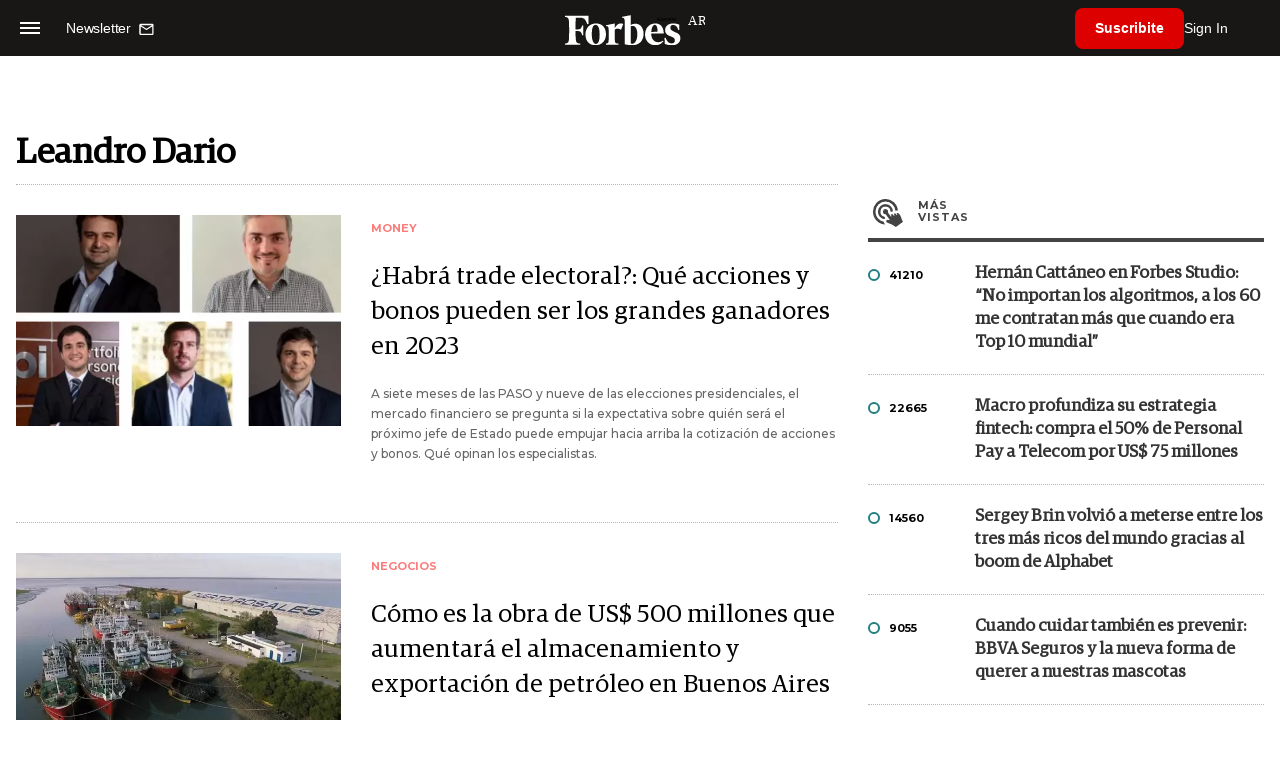

--- FILE ---
content_type: text/html; charset=UTF-8
request_url: https://www.forbesargentina.com/autor/leandro-dario-a728
body_size: 15382
content:
<!DOCTYPE html>
<html lang="es">
<head>
	<title>Leandro
Dario - Forbes Argentina</title>
    <meta charset="UTF-8">
	<meta name="keywords" content="" />
	<meta name="description" content="Autor
Leandro Dario " />
    <meta property="og:url" content="https://www.forbesargentina.com/autor/leandro-dario-a728" />
<meta
  property="og:title"
  content="Leandro Dario - Forbes Argentina"
/>
 <meta property="og:image" content="https://www.forbesargentina.com/https://statics.forbesargentina.com/forbes/img/global/forbes.svg" />
<meta name="og:site_name" content="Forbes Argentina" />
<meta name="og:region" content="Buenos Aires" />
<meta name="og:country-name" content="Argentina" />

<meta name="twitter:card" content="summary_large_image" />
<meta
  name="twitter:title"
  content="Leandro Dario - Forbes Argentina"
/>
<meta name="twitter:image" content="https://www.forbesargentina.com/https://statics.forbesargentina.com/forbes/img/global/forbes.svg" />
<meta name="twitter:site" content="@forbesargentina" />
<meta name="twitter:creator" content="@forbesargentina" />
<meta name="twitter:domain" content="https://www.forbesargentina.com/" />
<meta
  name="twitter:description"
  content="Leandro Dario"
/>
<script type="application/ld+json">
    {
      "@context":"https://schema.org",
      "@type":"ItemList",
      "itemListElement":[
                {
          "@type":"ListItem",
          "position":1,
          "url":"https://www.forbesargentina.com/money/habra-trade-electoral-acciones-bonos-pueden-ser-grandes-ganadores-2023-n27968"
        },
                {
          "@type":"ListItem",
          "position":2,
          "url":"https://www.forbesargentina.com/negocios/como-obra-us-500-millones-aumentara-almacenamiento-exportacion-petroleo-buenos-aires-n27628"
        },
                {
          "@type":"ListItem",
          "position":3,
          "url":"https://www.forbesargentina.com/money/cuales-son-nuevas-tendencias-pagos-digitales-geopagos-n27281"
        },
                {
          "@type":"ListItem",
          "position":4,
          "url":"https://www.forbesargentina.com/money/por-son-tan-importantes-inversiones-pasivas-aprovechar-tiempo-asesor-financiero-n25851"
        },
                {
          "@type":"ListItem",
          "position":5,
          "url":"https://www.forbesargentina.com/money/bbva-lanza-openpay-una-solucion-cobros-emprendedores-comercios-minoristas-n25686"
        },
                {
          "@type":"ListItem",
          "position":6,
          "url":"https://www.forbesargentina.com/macroeconomia/francisco-gismondi-empiria-me-preocupa-mas-deficit-fiscal-inflacion-n25420"
        },
                {
          "@type":"ListItem",
          "position":7,
          "url":"https://www.forbesargentina.com/money/su-padre-su-abuelo-marcharon-martin-luther-king-ahora-impulsa-igualdad-diversidad-jp-morgan-n25031"
        },
                {
          "@type":"ListItem",
          "position":8,
          "url":"https://www.forbesargentina.com/innovacion/ryan-nichols-vicepresidente-salesforce-trabajar-contact-center-mejor-manera-entender-problemas-clientes-n24460"
        },
                {
          "@type":"ListItem",
          "position":9,
          "url":"https://www.forbesargentina.com/macroeconomia/brecha-cambiaria-inflacion-deficit-fiscal-preocupaciones-amcham-sobre-economia-argentina-n24060"
        },
                {
          "@type":"ListItem",
          "position":10,
          "url":"https://www.forbesargentina.com/macroeconomia/irina-moroni-fundacion-capital-vamos-enfriamiento-economia-una-nominalidad-mayor-n23438"
        },
                {
          "@type":"ListItem",
          "position":11,
          "url":"https://www.forbesargentina.com/macroeconomia/entrevista-exclusiva-carlos-melconian-el-populismo-perdio-virginidad-n23174"
        },
                {
          "@type":"ListItem",
          "position":12,
          "url":"https://www.forbesargentina.com/innovacion/rock-tecnologia-contrastes-como-fue-dreamforce-2022-donde-salesforce-presento-sus-nuevos-productos-n22853"
        },
                {
          "@type":"ListItem",
          "position":13,
          "url":"https://www.forbesargentina.com/innovacion/guido-ipszman-salesforce-dreamforce-2022-argentina-necesita-reglas-claras-invertir-n22736"
        },
                {
          "@type":"ListItem",
          "position":14,
          "url":"https://www.forbesargentina.com/macroeconomia/exclusivo-no-podremos-lograr-aterrizaje-suave-facil-anuncia-economista-predijo-inflacion-eeuu-n22375"
        },
                {
          "@type":"ListItem",
          "position":15,
          "url":"https://www.forbesargentina.com/macroeconomia/jose-maria-fanelli-el-problema-numero-uno-argentina-asignacion-recursos-equidad-n22172"
        },
                {
          "@type":"ListItem",
          "position":16,
          "url":"https://www.forbesargentina.com/macroeconomia/ricardo-delgado-analytica-massa-tendra-tomar-decisiones-muy-duras-sera-como-doctor-no-n21801"
        },
                {
          "@type":"ListItem",
          "position":17,
          "url":"https://www.forbesargentina.com/macroeconomia/como-tiene-ser-plan-desinflacion-ser-exitoso-economista-joaquin-waldman-n21438"
        },
                {
          "@type":"ListItem",
          "position":18,
          "url":"https://www.forbesargentina.com/macroeconomia/como-nuevo-prestamo-pediria-argentina-fmi-n20999"
        },
                {
          "@type":"ListItem",
          "position":19,
          "url":"https://www.forbesargentina.com/money/como-fondo-comun-inversion-dolares-campo-aprobo-cnv-n20595"
        }
              ]    
    }    
</script>
         <meta name="theme-color" content="#000000">
    <meta name="msapplication-navbutton-color" content="#000000">
    <meta name="apple-mobile-web-app-status-bar-style" content="#000000"> 
          	  
	<meta name="author" content="Amura CMS">
    <meta name="generator" content="AmuraCMS powered by Amura" />
    <meta name="viewport" content="width=device-width, initial-scale=1">
    <link rel="dns-prefetch" href="//code.jquery.com" />
    <link rel="dns-prefetch" href="//fonts.googleapis.com" />
    <link rel="dns-prefetch" href="//cdnjs.cloudflare.com" />
    <link rel="preconnect" href="https://fonts.googleapis.com">
    <link rel="preconnect" href="https://fonts.gstatic.com" crossorigin>
        <link rel="dns-prefetch" href="//statics.forbesargentina.com/"/>
    <link rel="preconnect" href="https://statics.forbesargentina.com/"/>    
    <link rel="preload" as="style" href="https://fonts.googleapis.com/css?family=Montserrat:400,500,600,700&display=swap" onload="this.rel='stylesheet'" />
    <link rel="shortcut icon" href="https://statics.forbesargentina.com/forbes/img/global/favicon.ico?v1"/>
    <link rel="preload" as="font" href="https://statics.forbesargentina.com/forbes/webfonts/fa-solid-900.woff2" type="font/woff2" crossorigin="anonymous">
    <link rel="preload" as="font" href="https://statics.forbesargentina.com/forbes/webfonts/fa-brands-400.woff2" type="font/woff2" crossorigin="anonymous">
    <link rel="preload" as="font" href="https://statics.forbesargentina.com/forbes/webfonts/weater/weathericons-regular-webfont.woff2" type="font/woff2" crossorigin="anonymous">
    <link rel="preload" as="font" href="https://statics.forbesargentina.com/forbes/fonts/GuardianEgyp-Regular.woff2" type="font/woff2" crossorigin="anonymous">
    <link rel="preload" as="font" href="https://statics.forbesargentina.com/forbes/fonts/GuardianEgyp-Bold.woff2" type="font/woff2" crossorigin="anonymous">
    <link rel="preload" as="font" href="https://statics.forbesargentina.com/forbes/fonts/GuardianEgyp-Light.woff2" type="font/woff2" crossorigin="anonymous">
    
    <link rel="apple-touch-icon" sizes="57x57" href="https://statics.forbesargentina.com/forbes/img/global/app/forbes-app-icon_57x57.png">
    <link rel="apple-touch-icon" sizes="72x72" href="https://statics.forbesargentina.com/forbes/img/global/app/forbes-app-icon_72x72.png">
    <link rel="apple-touch-icon" sizes="114x114" href="https://statics.forbesargentina.com/forbes/img/global/app/forbes-app-icon_114x114.png">
    <link rel="apple-touch-icon" sizes="144x144" href="https://statics.forbesargentina.com/forbes/img/global/app/forbes-app-icon_144x144.png">
      
     
	
	<link type="text/css" rel="stylesheet" href="https://cdnjs.cloudflare.com/ajax/libs/font-awesome/6.4.2/css/all.min.css" />
<link type="text/css" rel="stylesheet" href="https://cdnjs.cloudflare.com/ajax/libs/Swiper/11.0.5/swiper-bundle.css" />
<link type="text/css" rel="stylesheet" href="https://statics.forbesargentina.com/forbes/css/forbes.css?v=1765646897" />
 
	<!-- JAVASCRIPT -->
	<!--[if lt IE 9]>
	    <script src="http://html5shim.googlecode.com/svn/trunk/html5.js"></script>
	<![endif]-->
        	        <script data-ad-client="ca-pub-9703931677337609" async src="https://pagead2.googlesyndication.com/pagead/js/adsbygoogle.js"></script>

		<!-- ANALYTICS -->
        <script async src="https://www.googletagmanager.com/gtag/js?id=UA-144374987-1"></script>
        <script>
          window.dataLayer = window.dataLayer || [];
          function gtag(){dataLayer.push(arguments);}
          gtag('js', new Date());

          gtag('config', 'UA-144374987-1');
        </script>

        <!-- Global site tag (gtag.js) - Google Analytics -->
        <script async src="https://www.googletagmanager.com/gtag/js?id=G-14JVX87HJ4"></script>
        <script>
          window.dataLayer = window.dataLayer || [];
          function gtag(){dataLayer.push(arguments);}
            gtag('js', new Date());
            gtag('config', 'G-14JVX87HJ4');
            gtag('event', 'page_view', {
                                amr_type: 'autor',
                amr_origin: 'html'                     
            });            
        </script>

        <!-- Global site tag (gtag.js) - Google Ads: 10905248763 -->
        <script async src="https://www.googletagmanager.com/gtag/js?id=AW-10905248763"></script>
        <script>
          window.dataLayer = window.dataLayer || [];
          function gtag(){dataLayer.push(arguments);}
          gtag('js', new Date());

          gtag('config', 'AW-10905248763');
        </script>

         
            <!-- Global site tag (gtag.js) - Google Analytics -->
            <script async src="https://www.googletagmanager.com/gtag/js?id=G-W1G2LN1KF3"></script>
            <script>
              window.dataLayer = window.dataLayer || [];
              function gtag(){dataLayer.push(arguments);}
              gtag('js', new Date());

              gtag('config', 'G-W1G2LN1KF3');
            </script>

            <!-- Facebook Pixel Code -->
            <script>
            !function(f,b,e,v,n,t,s)
            {if(f.fbq)return;n=f.fbq=function(){n.callMethod?
            n.callMethod.apply(n,arguments):n.queue.push(arguments)};
            if(!f._fbq)f._fbq=n;n.push=n;n.loaded=!0;n.version='2.0';
            n.queue=[];t=b.createElement(e);t.async=!0;
            t.src=v;s=b.getElementsByTagName(e)[0];
            s.parentNode.insertBefore(t,s)}(window, document,'script',
            'https://connect.facebook.net/en_US/fbevents.js');
            fbq('init', '565765784789096');
            fbq('track', 'PageView');
            </script>
            <noscript>
                <img height="1" width="1" style="display:none" src="https://www.facebook.com/tr?id=565765784789096&ev=PageView&noscript=1"/>
            </noscript>
            <!-- End Facebook Pixel Code -->
        
        <script type="text/javascript">
            (function(c,l,a,r,i,t,y){
                c[a]=c[a]||function(){(c[a].q=c[a].q||[]).push(arguments)};
                t=l.createElement(r);t.async=1;t.src="https://www.clarity.ms/tag/"+i;
                y=l.getElementsByTagName(r)[0];y.parentNode.insertBefore(t,y);
            })(window, document, "clarity", "script", "7agrnhzyxy");
        </script>

        <script defer src="https://cdn.unblockia.com/h.js"></script>

	                                                                 
                                                                            </head>

<body> 
    <main id="forbes" class="autor" data-root=https://www.forbesargentina.com/>
   <header class="am-top">
	<div class="tp">
                     <div class="first">
                <div class="hamb">
                    <div class="hamburger-inner">
                        <div class="bar bar1"></div>
                        <div class="bar bar2"></div>
                        <div class="bar bar3"></div>
                        <div class="bar bar4"></div>
                    </div>
                </div>
                <div class="nl">
                                        <a href="https://www.forbesargentina.com/newsletter">
                        <span class="txt">Newsletter</span>
                        <span class="icon">
                            <svg xmlns="http://www.w3.org/2000/svg" viewBox="0 0 15 15"><path fill-rule="evenodd" clip-rule="evenodd" d="M13.667 2c0-.733-.6-1.333-1.333-1.333H1.667C.934.667.334 1.267.334 2v8c0 .733.6 1.333 1.333 1.333h10.667c.733 0 1.333-.6 1.333-1.333V2zm-1.332 0L7 5.333 1.668 2h10.667zm0 8H1.668V3.333l5.333 3.334 5.334-3.334V10z"></path></svg>
                        </span>
                    </a>
                </div>
            </div>
        		<a href="https://www.forbesargentina.com/" class="logo" title="Forbes Argentina"><img src="https://statics.forbesargentina.com/forbes/img/global/forbes.svg" alt="Forbes Argentina" width="140" height="34"></a>
		<div class="access">
                            <div class="tools-user">
                    <a href="https://www.forbesargentina.com/suscribe" class="btn-susc" title="Suscribirse">Suscribite</a>
                    <a href="#" class="signin" id="signin" aria-label="login" onclick="LoginModal.open()">Sign In</a>	
                    <div class="user-panel" id="user-panel">
                        <span class="avatar" role="button" aria-label="User menu" data-test="Avatar">
                            <svg xmlns="http://www.w3.org/2000/svg" viewBox="0 0 20 20">
                                <circle fill-rule="evenodd" clip-rule="evenodd" cx="10" cy="10" r="8"></circle>
                                <path fill-rule="evenodd" clip-rule="evenodd" fill="#FFF" d="M10.4 15h-.3c-1.8 0-3.7-.1-3.7-1.1 0-2 1.6-3.6 3.6-3.6s3.6 1.6 3.6 3.6c0 .9-1.5 1-3.2 1.1zM10 5c1.3 0 2.3 1 2.3 2.3s-1 2.3-2.3 2.3-2.3-1-2.3-2.3S8.7 5 10 5z"></path>
                            </svg>
                        </span>
                        <div class="user-list">
                            <ul class="list">
                                <div class="title">
                                    <div><span>¡Hola!</span></div>
                                </div>
                                                                <a href="https://www.forbesargentina.com/profile" rel="noreferrer" target="_blank">Cuenta</a>
                                <button type="button" class="signout" id="logout">Cerrar sesión</button>
                            </ul>
                        </div>
                    </div>
                </div>
            			
		</div>	
	</div>
</header>
<div class="menu-am-desp">
    <div class="nav-content-am">
        <nav class="menu">
            <ul>
                                                            <li>
                                                            <a href="https://www.forbesargentina.com/especial/innovacion" title="Innovación"  >Innovación</a>
                                                                                
                                <span class="opensub"><i class="fa fa-chevron-right"></i></span>
                                <div class="submenu">
                                    <span class="bt-back"><span class="backsub"><i class="fa fa-chevron-left"></i></span>Innovación</span>
                                                                            <a href="https://www.forbesargentina.com/especial/innovacion" class="all-sub" title="Innovación"  >Ver todo Innovación</a>
                                                                        <ul>					
                                                                                    <li><a href="https://www.forbesargentina.com/innovacion/ia-big-data" title="AI &amp; Big Data"  >AI &amp; Big Data</a></li>
                                                                                    <li><a href="https://www.forbesargentina.com/innovacion/tecnologia" title="Tecnología"  >Tecnología</a></li>
                                                                                    <li><a href="https://www.forbesargentina.com/innovacion/ciberseguridad" title="Ciberseguridad"  >Ciberseguridad</a></li>
                                                                                    <li><a href="https://www.forbesargentina.com/innovacion/cio-network" title="CIO Network"  >CIO Network</a></li>
                                                                                    <li><a href="https://www.forbesargentina.com/innovacion/games" title="Games"  >Games</a></li>
                                                                                    <li><a href="https://www.forbesargentina.com/innovacion/healthcare" title="Healthcare"  >Healthcare</a></li>
                                                                                    <li><a href="https://www.forbesargentina.com/innovacion/ibm-ia-en-accion" title="IBM IA en acción by Forbes"  >IBM IA en acción by Forbes</a></li>
                                                                            </ul>
                                </div>
                                                    </li>
                                                                                <li>
                                                            <a href="https://www.forbesargentina.com/especial/liderazgo" title="Liderazgo"  >Liderazgo</a>
                                                                                
                                <span class="opensub"><i class="fa fa-chevron-right"></i></span>
                                <div class="submenu">
                                    <span class="bt-back"><span class="backsub"><i class="fa fa-chevron-left"></i></span>Liderazgo</span>
                                                                            <a href="https://www.forbesargentina.com/especial/liderazgo" class="all-sub" title="Liderazgo"  >Ver todo Liderazgo</a>
                                                                        <ul>					
                                                                                    <li><a href="https://www.forbesargentina.com/liderazgo/ceo-network" title="CEO Network"  >CEO Network</a></li>
                                                                                    <li><a href="https://www.forbesargentina.com/liderazgo/cfo-network" title="CFO Network"  >CFO Network</a></li>
                                                                                    <li><a href="https://www.forbesargentina.com/liderazgo/mujeres-power" title="Mujeres Power"  >Mujeres Power</a></li>
                                                                                    <li><a href="https://www.forbesargentina.com/liderazgo/chro-network" title="CHRO Network"  >CHRO Network</a></li>
                                                                                    <li><a href="https://www.forbesargentina.com/liderazgo/cmo-network" title="CMO Network"  >CMO Network</a></li>
                                                                                    <li><a href="https://www.forbesargentina.com/liderazgo/sostenibilidad" title="Sostenibilidad"  >Sostenibilidad</a></li>
                                                                                    <li><a href="https://www.forbesargentina.com/liderazgo/management" title="Management"  >Management</a></li>
                                                                            </ul>
                                </div>
                                                    </li>
                                                                                <li>
                                                            <a href="https://www.forbesargentina.com/especial/money" title="Money"  >Money</a>
                                                                                
                                <span class="opensub"><i class="fa fa-chevron-right"></i></span>
                                <div class="submenu">
                                    <span class="bt-back"><span class="backsub"><i class="fa fa-chevron-left"></i></span>Money</span>
                                                                            <a href="https://www.forbesargentina.com/especial/money" class="all-sub" title="Money"  >Ver todo Money</a>
                                                                        <ul>					
                                                                                    <li><a href="https://www.forbesargentina.com/money/banca-seguros" title="Banca y Seguros"  >Banca y Seguros</a></li>
                                                                                    <li><a href="https://www.forbesargentina.com/money/fintech" title="Fintech"  >Fintech</a></li>
                                                                                    <li><a href="https://www.forbesargentina.com/money/crypto" title="Crypto"  >Crypto</a></li>
                                                                                    <li><a href="https://www.forbesargentina.com/money/finanzas" title="Finanzas"  >Finanzas</a></li>
                                                                                    <li><a href="https://www.forbesargentina.com/money/wealth-management-tax" title="Wealth Management &amp; Tax"  >Wealth Management &amp; Tax</a></li>
                                                                            </ul>
                                </div>
                                                    </li>
                                                                                <li>
                                                            <a href="https://www.forbesargentina.com/especial/negocios" title="Negocios"  >Negocios</a>
                                                                                
                                <span class="opensub"><i class="fa fa-chevron-right"></i></span>
                                <div class="submenu">
                                    <span class="bt-back"><span class="backsub"><i class="fa fa-chevron-left"></i></span>Negocios</span>
                                                                            <a href="https://www.forbesargentina.com/especial/negocios" class="all-sub" title="Negocios"  >Ver todo Negocios</a>
                                                                        <ul>					
                                                                                    <li><a href="https://www.forbesargentina.com/negocios/energia" title="Energía"  >Energía</a></li>
                                                                                    <li><a href="https://www.forbesargentina.com/negocios/agro" title="Agro"  >Agro</a></li>
                                                                                    <li><a href="https://www.forbesargentina.com/negocios/industria" title="Industria"  >Industria</a></li>
                                                                                    <li><a href="https://www.forbesargentina.com/negocios/real-estate" title="Real Estate"  >Real Estate</a></li>
                                                                                    <li><a href="https://www.forbesargentina.com/negocios/emprendedores-u30" title="Emprendedores &amp; U30"  >Emprendedores &amp; U30</a></li>
                                                                                    <li><a href="https://www.forbesargentina.com/negocios/pymes-small-giants" title="Pymes &amp; Small Giants"  >Pymes &amp; Small Giants</a></li>
                                                                            </ul>
                                </div>
                                                    </li>
                                                                                <li>
                                                            <a href="https://www.forbesargentina.com/especial/lifestyle" title="Lifestyle"  >Lifestyle</a>
                                                                                
                                <span class="opensub"><i class="fa fa-chevron-right"></i></span>
                                <div class="submenu">
                                    <span class="bt-back"><span class="backsub"><i class="fa fa-chevron-left"></i></span>Lifestyle</span>
                                                                            <a href="https://www.forbesargentina.com/especial/lifestyle" class="all-sub" title="Lifestyle"  >Ver todo Lifestyle</a>
                                                                        <ul>					
                                                                                    <li><a href="https://www.forbesargentina.com/lifestyle/autos" title="Autos"  >Autos</a></li>
                                                                                    <li><a href="https://www.forbesargentina.com/lifestyle/travel" title="Travel"  >Travel</a></li>
                                                                                    <li><a href="https://www.forbesargentina.com/lifestyle/lujo" title="Lujo"  >Lujo</a></li>
                                                                                    <li><a href="https://www.forbesargentina.com/lifestyle/art-entertainment" title="Art &amp; Entertainment"  >Art &amp; Entertainment</a></li>
                                                                                    <li><a href="https://www.forbesargentina.com/lifestyle/food-drink" title="Food &amp; Drink"  >Food &amp; Drink</a></li>
                                                                                    <li><a href="https://www.forbesargentina.com/lifestyle/moda" title="Moda"  >Moda</a></li>
                                                                                    <li><a href="https://www.forbesargentina.com/lifestyle/barco-avion" title="Barco y Avión"  >Barco y Avión</a></li>
                                                                            </ul>
                                </div>
                                                    </li>
                                                                                <li>
                                                            <a href="https://www.forbesargentina.com/especial/rankings" title="Rankings"  >Rankings</a>
                                                                                </li>
                                                                                <li>
                                                            <a href="https://www.forbesargentina.com/especial/videos" title="Videos"  >Videos</a>
                                                                                </li>
                                                                                <li>
                                                            <a href="https://www.forbessummit.com.ar" title="Forbes Summit" target="_blank" rel="noopener">Forbes Summit</a>
                                                                                </li>
                                                                                <li>
                                                            <a href="https://www.forbesargentina.com/especial/today" title="Today"  >Today</a>
                                                                                </li>
                                     
                <li class="search-mobile">
                    <div class="box">
                        <form id="search" method="get" action="https://www.forbesargentina.com/search">
                            <input type="text" name="q" class="txt" placeholder="Buscar...">
                            <button type="submit" aria-label="search"><i class="fas fa-search"></i></button>
                        </form>
                    </div>
                </li>            
                <li class="redes">
                                            <a href="https://www.facebook.com/ForbesArgentina/" target="_blank" rel="noopener" aria-label="Facebook"><i class="fab fa-facebook-square"></i></a>
                     
                                            <a href="https://twitter.com/forbesargentina" target="_blank" rel="noopener" aria-label="Twitter"><i class="fa-brands fa-x-twitter"></i></a>
                                        
                                            <a href="https://www.instagram.com/forbesargentina/" target="_blank" rel="noopener" aria-label="Instagram"><i class="fab fa-instagram"></i></a>
                     
                                            <a href="https://www.youtube.com/channel/UC7-bB8X0-0vntXO1K3ZgNfg" target="_blank" rel="noopener" aria-label="Youtube"><i class="fab fa-youtube"></i></a>
                                         
                                            <a href="https://ar.linkedin.com/company/forbes-argentina" target="_blank" rel="noopener" aria-label="Linkedin"><i class="fab fa-linkedin"></i></a>
                     
                     
                                     
                </li>            
            </ul>
            <ol class="secundario">
                                                            <li><a href="https://www.forbesargentina.com/mediakit" title="MediaKit" >MediaKit</a></li>
                                                                                <li><a href="https://www.forbesargentina.com/newsletter" title="Newsletter" >Newsletter</a></li>
                                                                                <li><a href="https://www.forbesargentina.com/contacto" title="Contacto" >Contacto</a></li>
                                                                                <li><a href="https://www.forbesargentina.com/valores" title="Valores y estándares editoriales" >Valores y estándares editoriales</a></li>
                                                                                                                    <li><a href="https://www.forbesargentina.com/terminos-condiciones" title="Términos y condiciones" >Términos y condiciones</a></li>
                                                                                <li><a href="https://www.forbesargentina.com/politica-privacidad" title="Legales" >Legales</a></li>
                                                </ol>
        </nav>
        <p>&copy; 2026. Forbes Argentina. <br> Todos los derechos reservados.</p>
    </div>
</div>            

<div class="search-area">
	<div class="log"><img src="https://statics.forbesargentina.com/forbes/img/global/forbes.svg" alt="Forbes Argentina"></div>
	<div class="box">
        <form id="search" method="get" action="https://www.forbesargentina.com/search">
            <input type="text" name="q" class="txt" placeholder="Buscar...">
            <button type="submit" aria-label="search"><i class="fas fa-arrow-right"></i></button>
        </form>
	</div>
	<a href="#" class="close-search"><i class="far fa-times-circle"></i></a>
</div>
    <div class="contoy">
    <div class="wrapper">
  <div class="terms">
    <section class="seccion-list">
      <div class="row mt-3">
                <div class="col-md-12">
          <h1 class="tit-autor">Leandro Dario</h1>
          <span class="sub-autor"></span>
        </div>
              </div>

      <div class="row align-items-center">
        <div class="col-md-12"></div>
      </div>
      <div class="row">
        <div class="col-md-8" id="content-news">
          <section class="mod-list-categ">
                      
<section class="destacado-large">
  <div class="row">
        <div class="col-md-5">
      <figure>
        <a href="https://www.forbesargentina.com/money/habra-trade-electoral-acciones-bonos-pueden-ser-grandes-ganadores-2023-n27968" title="¿Habrá trade electoral?: Qué acciones y bonos pueden ser los grandes ganadores en 2023" class="wlz">
          <img data-src="https://statics.forbesargentina.com/2023/01/crop/63c00666d8443__600x390.webp" alt="¿Habrá trade electoral?: Qué acciones y bonos pueden ser los grandes ganadores en 2023" />
        </a>
      </figure>
    </div>
    <div class="col-md-7">
      <article>
        <span class="tag">Money</span>
        <h2 class="tit">
          <a href="https://www.forbesargentina.com/money/habra-trade-electoral-acciones-bonos-pueden-ser-grandes-ganadores-2023-n27968" title="¿Habrá trade electoral?: Qué acciones y bonos pueden ser los grandes ganadores en 2023">¿Habrá trade electoral?: Qué acciones y bonos pueden ser los grandes ganadores en 2023</a>
        </h2>
        <p class="autor">A siete meses de las PASO y nueve de las elecciones presidenciales, el mercado financiero se pregunta si la expectativa sobre quién será el próximo jefe de Estado puede empujar hacia arriba la cotización de acciones y bonos. Qué opinan los especialistas.</p>
      </article>
    </div>
      </div>
</section>
         
<section class="destacado-large">
  <div class="row">
        <div class="col-md-5">
      <figure>
        <a href="https://www.forbesargentina.com/negocios/como-obra-us-500-millones-aumentara-almacenamiento-exportacion-petroleo-buenos-aires-n27628" title="Cómo es la obra de US$ 500 millones que aumentará el almacenamiento y exportación de petróleo en Buenos Aires" class="wlz">
          <img data-src="https://statics.forbesargentina.com/2023/01/crop/63b70a1f2be92__600x390.webp" alt="Cómo es la obra de US$ 500 millones que aumentará el almacenamiento y exportación de petróleo en Buenos Aires" />
        </a>
      </figure>
    </div>
    <div class="col-md-7">
      <article>
        <span class="tag">Negocios</span>
        <h2 class="tit">
          <a href="https://www.forbesargentina.com/negocios/como-obra-us-500-millones-aumentara-almacenamiento-exportacion-petroleo-buenos-aires-n27628" title="Cómo es la obra de US$ 500 millones que aumentará el almacenamiento y exportación de petróleo en Buenos Aires">Cómo es la obra de US$ 500 millones que aumentará el almacenamiento y exportación de petróleo en Buenos Aires</a>
        </h2>
        <p class="autor">Oiltanking prevé una inversión en Puerto Rosales, provincia de Buenos Aires, para aumentar el almacenamiento y construir un muelle para barcos de mayor porte. La Secretaría de Energía prorrogó la concesión que tiene la compañía.</p>
      </article>
    </div>
      </div>
</section>
         
<section class="destacado-large">
  <div class="row">
        <div class="col-md-5">
      <figure>
        <a href="https://www.forbesargentina.com/money/cuales-son-nuevas-tendencias-pagos-digitales-geopagos-n27281" title="Cuáles son las nuevas tendencias en pagos digitales, según Geopagos" class="wlz">
          <img data-src="https://statics.forbesargentina.com/2022/12/crop/63ae0dc19c559__600x390.webp" alt="Cuáles son las nuevas tendencias en pagos digitales, según Geopagos" />
        </a>
      </figure>
    </div>
    <div class="col-md-7">
      <article>
        <span class="tag">Money</span>
        <h2 class="tit">
          <a href="https://www.forbesargentina.com/money/cuales-son-nuevas-tendencias-pagos-digitales-geopagos-n27281" title="Cuáles son las nuevas tendencias en pagos digitales, según Geopagos">Cuáles son las nuevas tendencias en pagos digitales, según Geopagos</a>
        </h2>
        <p class="autor">Agustín Parodi, CBO de Geopagos, adelanta a Forbes Argentina qué es lo que vendrá en infraestructura y aceptación de pagos. Cuáles son los planes de la compañía para 2023.</p>
      </article>
    </div>
      </div>
</section>
         
<section class="destacado-large">
  <div class="row">
        <div class="col-md-5">
      <figure>
        <a href="https://www.forbesargentina.com/money/por-son-tan-importantes-inversiones-pasivas-aprovechar-tiempo-asesor-financiero-n25851" title="Por qué son tan importantes las inversiones pasivas y aprovechar el tiempo, según este asesor financiero" class="wlz">
          <img data-src="https://statics.forbesargentina.com/2022/12/crop/638a49b88f5c7__600x390.webp" alt="Por qué son tan importantes las inversiones pasivas y aprovechar el tiempo, según este asesor financiero" />
        </a>
      </figure>
    </div>
    <div class="col-md-7">
      <article>
        <span class="tag">Money</span>
        <h2 class="tit">
          <a href="https://www.forbesargentina.com/money/por-son-tan-importantes-inversiones-pasivas-aprovechar-tiempo-asesor-financiero-n25851" title="Por qué son tan importantes las inversiones pasivas y aprovechar el tiempo, según este asesor financiero">Por qué son tan importantes las inversiones pasivas y aprovechar el tiempo, según este asesor financiero</a>
        </h2>
        <p class="autor">Jonatan Kon Oppel es especialista en planificación financiera en Cono Sur Investments. Por qué recomienda no correr demasiados riesgos a la hora de invertir y enfocarse en el trabajo y la familia.</p>
      </article>
    </div>
      </div>
</section>
         
<section class="destacado-large">
  <div class="row">
        <div class="col-md-5">
      <figure>
        <a href="https://www.forbesargentina.com/money/bbva-lanza-openpay-una-solucion-cobros-emprendedores-comercios-minoristas-n25686" title="BBVA lanza OpenPay, una solución de cobros para emprendedores y comercios minoristas" class="wlz">
          <img data-src="https://statics.forbesargentina.com/2022/11/crop/6387617562c86__600x390.webp" alt="BBVA lanza OpenPay, una solución de cobros para emprendedores y comercios minoristas" />
        </a>
      </figure>
    </div>
    <div class="col-md-7">
      <article>
        <span class="tag">Money</span>
        <h2 class="tit">
          <a href="https://www.forbesargentina.com/money/bbva-lanza-openpay-una-solucion-cobros-emprendedores-comercios-minoristas-n25686" title="BBVA lanza OpenPay, una solución de cobros para emprendedores y comercios minoristas">BBVA lanza OpenPay, una solución de cobros para emprendedores y comercios minoristas</a>
        </h2>
        <p class="autor">El BBVA busca competir en el mercado de los medios de pago. Su nuevo producto ya tiene 20.000 clientes. Cuáles son las comisiones que cobra y los beneficios que ofrece.</p>
      </article>
    </div>
      </div>
</section>
         
<section class="destacado-large">
  <div class="row">
        <div class="col-md-5">
      <figure>
        <a href="https://www.forbesargentina.com/macroeconomia/francisco-gismondi-empiria-me-preocupa-mas-deficit-fiscal-inflacion-n25420" title="Francisco Gismondi, de Empiria: &quot;Me preocupa más el déficit fiscal que la inflación&quot;" class="wlz">
          <img data-src="https://statics.forbesargentina.com/2022/11/crop/6380e3f06ae8d__600x390.webp" alt="Francisco Gismondi, de Empiria: &quot;Me preocupa más el déficit fiscal que la inflación&quot;" />
        </a>
      </figure>
    </div>
    <div class="col-md-7">
      <article>
        <span class="tag">Macroeconomía</span>
        <h2 class="tit">
          <a href="https://www.forbesargentina.com/macroeconomia/francisco-gismondi-empiria-me-preocupa-mas-deficit-fiscal-inflacion-n25420" title="Francisco Gismondi, de Empiria: &quot;Me preocupa más el déficit fiscal que la inflación&quot;">Francisco Gismondi, de Empiria: &quot;Me preocupa más el déficit fiscal que la inflación&quot;</a>
        </h2>
        <p class="autor">Socio de Hernán Lacunza en la consultora Empiria, Gismondi remarca que es necesario bajar el gasto público y unificar el tipo de cambio. Qué medidas económicas del próximo Gobierno puede pueden ser de shock y cuáles pueden ser graduales.</p>
      </article>
    </div>
      </div>
</section>
         
<section class="destacado-large">
  <div class="row">
        <div class="col-md-5">
      <figure>
        <a href="https://www.forbesargentina.com/money/su-padre-su-abuelo-marcharon-martin-luther-king-ahora-impulsa-igualdad-diversidad-jp-morgan-n25031" title="Su padre y su abuelo marcharon con Martin Luther King y ahora él impulsa la igualdad y diversidad en JP Morgan" class="wlz">
          <img data-src="https://statics.forbesargentina.com/2022/11/crop/63755ac2cfd2f__600x390.webp" alt="Su padre y su abuelo marcharon con Martin Luther King y ahora él impulsa la igualdad y diversidad en JP Morgan" />
        </a>
      </figure>
    </div>
    <div class="col-md-7">
      <article>
        <span class="tag">Money</span>
        <h2 class="tit">
          <a href="https://www.forbesargentina.com/money/su-padre-su-abuelo-marcharon-martin-luther-king-ahora-impulsa-igualdad-diversidad-jp-morgan-n25031" title="Su padre y su abuelo marcharon con Martin Luther King y ahora él impulsa la igualdad y diversidad en JP Morgan">Su padre y su abuelo marcharon con Martin Luther King y ahora él impulsa la igualdad y diversidad en JP Morgan</a>
        </h2>
        <p class="autor">David Miree, Director Global de Diversidad, Equidad e Inclusión de J.P. Morgan, le explicó a Forbes Argentina cómo la vida de su abuelo y el asesinato de George Floyd marcaron su carrera profesional en la industria financiera.</p>
      </article>
    </div>
      </div>
</section>
         
<section class="destacado-large">
  <div class="row">
        <div class="col-md-5">
      <figure>
        <a href="https://www.forbesargentina.com/innovacion/ryan-nichols-vicepresidente-salesforce-trabajar-contact-center-mejor-manera-entender-problemas-clientes-n24460" title="Ryan Nichols, vicepresidente de Salesforce: &quot;Trabajar en un Contact Center es la mejor manera de entender los problemas de los clientes&quot;" class="wlz">
          <img data-src="https://statics.forbesargentina.com/2022/11/crop/63617b4960d66__600x390.webp" alt="Ryan Nichols, vicepresidente de Salesforce: &quot;Trabajar en un Contact Center es la mejor manera de entender los problemas de los clientes&quot;" />
        </a>
      </figure>
    </div>
    <div class="col-md-7">
      <article>
        <span class="tag">Innovacion</span>
        <h2 class="tit">
          <a href="https://www.forbesargentina.com/innovacion/ryan-nichols-vicepresidente-salesforce-trabajar-contact-center-mejor-manera-entender-problemas-clientes-n24460" title="Ryan Nichols, vicepresidente de Salesforce: &quot;Trabajar en un Contact Center es la mejor manera de entender los problemas de los clientes&quot;">Ryan Nichols, vicepresidente de Salesforce: &quot;Trabajar en un Contact Center es la mejor manera de entender los problemas de los clientes&quot;</a>
        </h2>
        <p class="autor">De paso por Buenos Aires, el ejecutivo de la compañía líder en Gestión de Relaciones con el Cliente explicó a Forbes Argentina cómo la automatización y los datos en tiempo real pueden mejorar la experiencia de servicio de las compañías.</p>
      </article>
    </div>
      </div>
</section>
         
<section class="destacado-large">
  <div class="row">
        <div class="col-md-5">
      <figure>
        <a href="https://www.forbesargentina.com/macroeconomia/brecha-cambiaria-inflacion-deficit-fiscal-preocupaciones-amcham-sobre-economia-argentina-n24060" title="Brecha cambiaria, inflación y déficit fiscal, las preocupaciones de AmCham sobre la economía argentina" class="wlz">
          <img data-src="https://statics.forbesargentina.com/2022/10/crop/635c4ffc2167f__600x390.webp" alt="Brecha cambiaria, inflación y déficit fiscal, las preocupaciones de AmCham sobre la economía argentina" />
        </a>
      </figure>
    </div>
    <div class="col-md-7">
      <article>
        <span class="tag">Macroeconomía</span>
        <h2 class="tit">
          <a href="https://www.forbesargentina.com/macroeconomia/brecha-cambiaria-inflacion-deficit-fiscal-preocupaciones-amcham-sobre-economia-argentina-n24060" title="Brecha cambiaria, inflación y déficit fiscal, las preocupaciones de AmCham sobre la economía argentina">Brecha cambiaria, inflación y déficit fiscal, las preocupaciones de AmCham sobre la economía argentina</a>
        </h2>
        <p class="autor">Facundo Gómez Minujín y Alejandro Díaz, presidente y CEO de la Cámara de Comercio de los Estados Unidos, dialogaron en exclusiva con Forbes Argentina. &quot;La inflación está vinculada a la insolvencia del Estado&quot;, aseguraron.</p>
      </article>
    </div>
      </div>
</section>
         
<section class="destacado-large">
  <div class="row">
        <div class="col-md-5">
      <figure>
        <a href="https://www.forbesargentina.com/macroeconomia/irina-moroni-fundacion-capital-vamos-enfriamiento-economia-una-nominalidad-mayor-n23438" title="Irina Moroni, de Fundación Capital: &quot;Vamos hacia un enfriamiento de la economía con una nominalidad mayor&quot;" class="wlz">
          <img data-src="https://statics.forbesargentina.com/2022/10/crop/633b19cb68734__600x390.webp" alt="Irina Moroni, de Fundación Capital: &quot;Vamos hacia un enfriamiento de la economía con una nominalidad mayor&quot;" />
        </a>
      </figure>
    </div>
    <div class="col-md-7">
      <article>
        <span class="tag">Macroeconomía</span>
        <h2 class="tit">
          <a href="https://www.forbesargentina.com/macroeconomia/irina-moroni-fundacion-capital-vamos-enfriamiento-economia-una-nominalidad-mayor-n23438" title="Irina Moroni, de Fundación Capital: &quot;Vamos hacia un enfriamiento de la economía con una nominalidad mayor&quot;">Irina Moroni, de Fundación Capital: &quot;Vamos hacia un enfriamiento de la economía con una nominalidad mayor&quot;</a>
        </h2>
        <p class="autor">La economista jefe de Fundación Capital sostiene que &quot;difícilmente los salarios emparden o le ganen a la inflación&quot;. Por qué el dólar soja mejoró la foto de la acumulación de reservas, pero no la película.</p>
      </article>
    </div>
      </div>
</section>
         
<section class="destacado-large">
  <div class="row">
        <div class="col-md-5">
      <figure>
        <a href="https://www.forbesargentina.com/macroeconomia/entrevista-exclusiva-carlos-melconian-el-populismo-perdio-virginidad-n23174" title="Entrevista exclusiva a Carlos Melconian: &quot;El populismo perdió la virginidad&quot;" class="wlz">
          <img data-src="https://statics.forbesargentina.com/2022/10/crop/633af23d99bcf__600x390.webp" alt="Entrevista exclusiva a Carlos Melconian: &quot;El populismo perdió la virginidad&quot;" />
        </a>
      </figure>
    </div>
    <div class="col-md-7">
      <article>
        <span class="tag">Macroeconomía</span>
        <h2 class="tit">
          <a href="https://www.forbesargentina.com/macroeconomia/entrevista-exclusiva-carlos-melconian-el-populismo-perdio-virginidad-n23174" title="Entrevista exclusiva a Carlos Melconian: &quot;El populismo perdió la virginidad&quot;">Entrevista exclusiva a Carlos Melconian: &quot;El populismo perdió la virginidad&quot;</a>
        </h2>
        <p class="autor">El economista quiere volver a la función pública. Está diseñando un programa para el próximo Gobierno, aunque aún no sabe cuál será. “El ajuste por el ajuste mismo no va. ¿Me transformé en un keynesiano heterodoxo? No, sólo en un normal zapatero de Valentín Alsina”, asegura a Forbes Argentina.</p>
      </article>
    </div>
      </div>
</section>
         
<section class="destacado-large">
  <div class="row">
        <div class="col-md-5">
      <figure>
        <a href="https://www.forbesargentina.com/innovacion/rock-tecnologia-contrastes-como-fue-dreamforce-2022-donde-salesforce-presento-sus-nuevos-productos-n22853" title="Rock, tecnología y contrastes: Cómo fue el Dreamforce 2022 donde Salesforce presentó sus nuevos productos" class="wlz">
          <img data-src="https://statics.forbesargentina.com/2022/09/crop/633763f07abc9__600x390.webp" alt="Rock, tecnología y contrastes: Cómo fue el Dreamforce 2022 donde Salesforce presentó sus nuevos productos" />
        </a>
      </figure>
    </div>
    <div class="col-md-7">
      <article>
        <span class="tag">Innovacion</span>
        <h2 class="tit">
          <a href="https://www.forbesargentina.com/innovacion/rock-tecnologia-contrastes-como-fue-dreamforce-2022-donde-salesforce-presento-sus-nuevos-productos-n22853" title="Rock, tecnología y contrastes: Cómo fue el Dreamforce 2022 donde Salesforce presentó sus nuevos productos">Rock, tecnología y contrastes: Cómo fue el Dreamforce 2022 donde Salesforce presentó sus nuevos productos</a>
        </h2>
        <p class="autor">El evento congregó a 40.000 personas en San Francisco. La compañía lanzó Genie, una plataforma de datos en tiempo real para mejorar la atención al cliente, anunció una alianza con WhatsApp, y un mercado de bonos de carbono para combatir el cambio climático.</p>
      </article>
    </div>
      </div>
</section>
         
<section class="destacado-large">
  <div class="row">
        <div class="col-md-5">
      <figure>
        <a href="https://www.forbesargentina.com/innovacion/guido-ipszman-salesforce-dreamforce-2022-argentina-necesita-reglas-claras-invertir-n22736" title="Guido Ipszman, de Salesforce, en Dreamforce 2022: &quot;Argentina necesita reglas claras para invertir&quot;" class="wlz">
          <img data-src="https://statics.forbesargentina.com/2022/09/crop/63337c0089f7f__600x390.webp" alt="Guido Ipszman, de Salesforce, en Dreamforce 2022: &quot;Argentina necesita reglas claras para invertir&quot;" />
        </a>
      </figure>
    </div>
    <div class="col-md-7">
      <article>
        <span class="tag">Innovacion</span>
        <h2 class="tit">
          <a href="https://www.forbesargentina.com/innovacion/guido-ipszman-salesforce-dreamforce-2022-argentina-necesita-reglas-claras-invertir-n22736" title="Guido Ipszman, de Salesforce, en Dreamforce 2022: &quot;Argentina necesita reglas claras para invertir&quot;">Guido Ipszman, de Salesforce, en Dreamforce 2022: &quot;Argentina necesita reglas claras para invertir&quot;</a>
        </h2>
        <p class="autor">En Dreamforce 2022, el congreso de tecnología de Salesforce, el Director General para Argentina, Paraguay, Uruguay y Bolivia destacó que el país es uno de los seis centros de tecnología que tiene la compañía en el mundo.</p>
      </article>
    </div>
      </div>
</section>
         
<section class="destacado-large">
  <div class="row">
        <div class="col-md-5">
      <figure>
        <a href="https://www.forbesargentina.com/macroeconomia/exclusivo-no-podremos-lograr-aterrizaje-suave-facil-anuncia-economista-predijo-inflacion-eeuu-n22375" title="Exclusivo: &quot;No podremos lograr un aterrizaje suave y fácil&quot;, anuncia el economista que predijo la inflación en EE.UU." class="wlz">
          <img data-src="https://statics.forbesargentina.com/2022/09/crop/632b4699055a4__600x390.webp" alt="Exclusivo: &quot;No podremos lograr un aterrizaje suave y fácil&quot;, anuncia el economista que predijo la inflación en EE.UU." />
        </a>
      </figure>
    </div>
    <div class="col-md-7">
      <article>
        <span class="tag">Macroeconomía</span>
        <h2 class="tit">
          <a href="https://www.forbesargentina.com/macroeconomia/exclusivo-no-podremos-lograr-aterrizaje-suave-facil-anuncia-economista-predijo-inflacion-eeuu-n22375" title="Exclusivo: &quot;No podremos lograr un aterrizaje suave y fácil&quot;, anuncia el economista que predijo la inflación en EE.UU.">Exclusivo: &quot;No podremos lograr un aterrizaje suave y fácil&quot;, anuncia el economista que predijo la inflación en EE.UU.</a>
        </h2>
        <p class="autor">El ex secretario del Tesoro de los Estados Unidos cree que habrá recesión, pero al mismo tiempo considera necesario que la Reserva Federal continúe subiendo las tasas de interés. Por qué cree que China enfrentará momentos difíciles.</p>
      </article>
    </div>
      </div>
</section>
         
<section class="destacado-large">
  <div class="row">
        <div class="col-md-5">
      <figure>
        <a href="https://www.forbesargentina.com/macroeconomia/jose-maria-fanelli-el-problema-numero-uno-argentina-asignacion-recursos-equidad-n22172" title="José María Fanelli: &quot;El problema número uno de la Argentina es la asignación de los recursos, no la equidad&quot;" class="wlz">
          <img data-src="https://statics.forbesargentina.com/2022/09/crop/6324e3f4b6329__600x390.webp" alt="José María Fanelli: &quot;El problema número uno de la Argentina es la asignación de los recursos, no la equidad&quot;" />
        </a>
      </figure>
    </div>
    <div class="col-md-7">
      <article>
        <span class="tag">Macroeconomía</span>
        <h2 class="tit">
          <a href="https://www.forbesargentina.com/macroeconomia/jose-maria-fanelli-el-problema-numero-uno-argentina-asignacion-recursos-equidad-n22172" title="José María Fanelli: &quot;El problema número uno de la Argentina es la asignación de los recursos, no la equidad&quot;">José María Fanelli: &quot;El problema número uno de la Argentina es la asignación de los recursos, no la equidad&quot;</a>
        </h2>
        <p class="autor">El profesor de la Universidad de San Andrés sostiene que el Estado provee bienes públicos de baja calidad y que los mercados no funcionan bien en la Argentina. Por qué no se incorporaría al Gobierno de Alberto Fernández.</p>
      </article>
    </div>
      </div>
</section>
         
<section class="destacado-large">
  <div class="row">
        <div class="col-md-5">
      <figure>
        <a href="https://www.forbesargentina.com/macroeconomia/ricardo-delgado-analytica-massa-tendra-tomar-decisiones-muy-duras-sera-como-doctor-no-n21801" title="Ricardo Delgado, de Analytica: &quot;Massa tendrá que tomar decisiones muy duras, será como el Doctor No&quot;" class="wlz">
          <img data-src="https://statics.forbesargentina.com/2022/09/crop/631a6c53a3f36__600x390.webp" alt="Ricardo Delgado, de Analytica: &quot;Massa tendrá que tomar decisiones muy duras, será como el Doctor No&quot;" />
        </a>
      </figure>
    </div>
    <div class="col-md-7">
      <article>
        <span class="tag">Macroeconomía</span>
        <h2 class="tit">
          <a href="https://www.forbesargentina.com/macroeconomia/ricardo-delgado-analytica-massa-tendra-tomar-decisiones-muy-duras-sera-como-doctor-no-n21801" title="Ricardo Delgado, de Analytica: &quot;Massa tendrá que tomar decisiones muy duras, será como el Doctor No&quot;">Ricardo Delgado, de Analytica: &quot;Massa tendrá que tomar decisiones muy duras, será como el Doctor No&quot;</a>
        </h2>
        <p class="autor">El presidente de la consultora Analytica cree que el Presupuesto 2023 será una señal muy fuerte para coordinar expectativas del sector privado. Por qué la gira por Estados Unidos es tan importante para la macroeconomía.</p>
      </article>
    </div>
      </div>
</section>
         
<section class="destacado-large">
  <div class="row">
        <div class="col-md-5">
      <figure>
        <a href="https://www.forbesargentina.com/macroeconomia/como-tiene-ser-plan-desinflacion-ser-exitoso-economista-joaquin-waldman-n21438" title="Cómo tiene que ser un plan de desinflación para ser exitoso, según el economista Joaquín Waldman" class="wlz">
          <img data-src="https://statics.forbesargentina.com/2022/09/crop/631252bdc5ba5__600x390.webp" alt="Cómo tiene que ser un plan de desinflación para ser exitoso, según el economista Joaquín Waldman" />
        </a>
      </figure>
    </div>
    <div class="col-md-7">
      <article>
        <span class="tag">Macroeconomía</span>
        <h2 class="tit">
          <a href="https://www.forbesargentina.com/macroeconomia/como-tiene-ser-plan-desinflacion-ser-exitoso-economista-joaquin-waldman-n21438" title="Cómo tiene que ser un plan de desinflación para ser exitoso, según el economista Joaquín Waldman">Cómo tiene que ser un plan de desinflación para ser exitoso, según el economista Joaquín Waldman</a>
        </h2>
        <p class="autor">Joaquín Waldman estudia el fenómeno de la inflación. &quot;Los planes que son exitosos son expansivos: mejoran la actividad económica, expanden el horizonte de planeamiento de las inversiones, y permiten operar en contextos más estables&quot;, aseguró a Forbes Argentina.</p>
      </article>
    </div>
      </div>
</section>
         
<section class="destacado-large">
  <div class="row">
        <div class="col-md-5">
      <figure>
        <a href="https://www.forbesargentina.com/macroeconomia/como-nuevo-prestamo-pediria-argentina-fmi-n20999" title="Cómo es el nuevo préstamo que pediría la Argentina al FMI" class="wlz">
          <img data-src="https://statics.forbesargentina.com/2022/07/crop/62e3108b36cfa__600x390.webp" alt="Cómo es el nuevo préstamo que pediría la Argentina al FMI" />
        </a>
      </figure>
    </div>
    <div class="col-md-7">
      <article>
        <span class="tag">Macroeconomía</span>
        <h2 class="tit">
          <a href="https://www.forbesargentina.com/macroeconomia/como-nuevo-prestamo-pediria-argentina-fmi-n20999" title="Cómo es el nuevo préstamo que pediría la Argentina al FMI">Cómo es el nuevo préstamo que pediría la Argentina al FMI</a>
        </h2>
        <p class="autor">Se trata de un crédito de US$ 1.300 millones del Fideicomiso de Resiliencia y Sostenibilidad. Pueden solicitarlo países de ingresos bajos y medios, con vulnerabilidades climáticas y financieras.</p>
      </article>
    </div>
      </div>
</section>
         
<section class="destacado-large">
  <div class="row">
        <div class="col-md-5">
      <figure>
        <a href="https://www.forbesargentina.com/money/como-fondo-comun-inversion-dolares-campo-aprobo-cnv-n20595" title="Cómo es el Fondo Común de Inversión en dólares para el campo que aprobó la CNV" class="wlz">
          <img data-src="https://statics.forbesargentina.com/2022/05/crop/6285505886418__600x390.webp" alt="Cómo es el Fondo Común de Inversión en dólares para el campo que aprobó la CNV" />
        </a>
      </figure>
    </div>
    <div class="col-md-7">
      <article>
        <span class="tag">Money</span>
        <h2 class="tit">
          <a href="https://www.forbesargentina.com/money/como-fondo-comun-inversion-dolares-campo-aprobo-cnv-n20595" title="Cómo es el Fondo Común de Inversión en dólares para el campo que aprobó la CNV">Cómo es el Fondo Común de Inversión en dólares para el campo que aprobó la CNV</a>
        </h2>
        <p class="autor">Ofrece cuotapartes por un monto máximo global de hasta US$ 100 millones. &quot;La regulación puede convertirse en un factor positivo para potenciar negocios vinculados a sectores como el agro&quot;, aseguró Matías Isasa, director de la CNV.</p>
      </article>
    </div>
      </div>
</section>
 
<div class="bt-load text-center paginator">
  <a
    href="https://www.forbesargentina.com/autor/leandro-dario-a728?p=2"
    id="more-sections"
    data-next="2"
    data-url="https://www.forbesargentina.com/autor/leandro-dario-a728"
    >Mas noticias</a
  >
</div>
                      </section>
        </div>
        <div class="col-lg-4">    
	   
    	        	   <div class="tabbedPanels">  
        <ul class="tabs">
          <li class="only"><a href="#" class="mas active" data-ref="vistas">Más <span>vistas</span></a></li>
            
        </ul>
        <div class="panelContainer">
            <div class="vistas panel">
                                    <div class="box">
                        <div class="row">
                            <div class="col-3">
                                <span class="circ verde"></span>
                                <p>41210</p>
                            </div>
                            <div class="col-9">
                                <h3 class="tit"><a href="https://www.forbesargentina.com/negocios/hernan-cattaneo-forbes-studio-no-importan-algoritmos-60-me-contratan-mas-cuando-era-top-10-mundial-n84900" title="Hernán Cattáneo en Forbes Studio: “No importan los algoritmos, a los 60 me contratan más  que cuando era Top 10 mundial”">Hernán Cattáneo en Forbes Studio: “No importan los algoritmos, a los 60 me contratan más  que cuando era Top 10 mundial”</a></h1>
                            </div>
                        </div>
                    </div>
                                    <div class="box">
                        <div class="row">
                            <div class="col-3">
                                <span class="circ verde"></span>
                                <p>22665</p>
                            </div>
                            <div class="col-9">
                                <h3 class="tit"><a href="https://www.forbesargentina.com/negocios/macro-profundiza-su-estrategia-fintech-compra-50-personal-pay-telecom-us-75-millones-n85141" title="Macro profundiza su estrategia fintech: compra el 50% de Personal Pay a Telecom por US$ 75 millones">Macro profundiza su estrategia fintech: compra el 50% de Personal Pay a Telecom por US$ 75 millones</a></h1>
                            </div>
                        </div>
                    </div>
                                    <div class="box">
                        <div class="row">
                            <div class="col-3">
                                <span class="circ verde"></span>
                                <p>14560</p>
                            </div>
                            <div class="col-9">
                                <h3 class="tit"><a href="https://www.forbesargentina.com/millonarios/sergey-brin-volvio-meterse-tres-mas-ricos-mundo-gracias-boom-alphabet-n84766" title="Sergey Brin volvió a meterse entre los tres más ricos del mundo gracias al boom de Alphabet">Sergey Brin volvió a meterse entre los tres más ricos del mundo gracias al boom de Alphabet</a></h1>
                            </div>
                        </div>
                    </div>
                                    <div class="box">
                        <div class="row">
                            <div class="col-3">
                                <span class="circ verde"></span>
                                <p>9055</p>
                            </div>
                            <div class="col-9">
                                <h3 class="tit"><a href="https://www.forbesargentina.com/brandvoice/cuando-cuidar-tambien-prevenir-bbva-seguros-nueva-forma-querer-nuestras-mascotas-n84985" title="Cuando cuidar también es prevenir: BBVA Seguros y la nueva forma de querer a nuestras mascotas">Cuando cuidar también es prevenir: BBVA Seguros y la nueva forma de querer a nuestras mascotas</a></h1>
                            </div>
                        </div>
                    </div>
                                    <div class="box">
                        <div class="row">
                            <div class="col-3">
                                <span class="circ verde"></span>
                                <p>8835</p>
                            </div>
                            <div class="col-9">
                                <h3 class="tit"><a href="https://www.forbesargentina.com/brandvoice/del-valle-uco-florencia-vinos-re-cordis-presentes-pitti-uomo-n84823" title="Del Valle de Uco a Florencia: los vinos de Re-Cordis presentes en Pitti Uomo">Del Valle de Uco a Florencia: los vinos de Re-Cordis presentes en Pitti Uomo</a></h1>
                            </div>
                        </div>
                    </div>
                            </div> 
                    </div> 
    </div>
  
          
	           
   </div>
      </div>
    </section>
  </div>
</div>

     </div>
        <footer>
	<div class="wrapper">
        
        <div class="footer__nav">
                                                                        <a href="https://www.forbesargentina.com/especial/innovacion" title="Innovación"   class="footer__nav-item">Innovación</a>
                                                                                                            <a href="https://www.forbesargentina.com/especial/liderazgo" title="Liderazgo"   class="footer__nav-item">Liderazgo</a>
                                                                                                            <a href="https://www.forbesargentina.com/especial/money" title="Money"   class="footer__nav-item">Money</a>
                                                                                                            <a href="https://www.forbesargentina.com/especial/negocios" title="Negocios"   class="footer__nav-item">Negocios</a>
                                                                                                            <a href="https://www.forbesargentina.com/especial/lifestyle" title="Lifestyle"   class="footer__nav-item">Lifestyle</a>
                                                                                                            <a href="https://www.forbesargentina.com/especial/rankings" title="Rankings"   class="footer__nav-item">Rankings</a>
                                                                                                            <a href="https://www.forbesargentina.com/especial/videos" title="Videos"   class="footer__nav-item">Videos</a>
                                                                                                            <a href="https://www.forbessummit.com.ar" title="Forbes Summit" target="_blank" rel="noopener" class="footer__nav-item">Forbes Summit</a>
                                                                                                            <a href="https://www.forbesargentina.com/especial/today" title="Today"   class="footer__nav-item">Today</a>
                                                        </div>
        
        <div class="footer__content">
            <div class="footer__column">
                <div class="footer__column-header">
                    <a href="https://www.forbesargentina.com/" class="logo">
                        <img src="https://statics.forbesargentina.com/forbes/img/global/forbes-black.svg" alt="Forbes Argentina" width="133" height="34">
                    </a>
                </div>
                <div>
                    <div class="footer__column__title">Contactos</div>
                    <div class="footer__column__sub">Comercial: <a href="/cdn-cgi/l/email-protection#9fefeafdf3f6fcf6fbfefbdff9f0edfdfaecfeedf8faf1ebf6f1feb1fcf0f2"><span class="__cf_email__" data-cfemail="28585d4a44414b414c494c684e475a4a4d5b495a4f4d465c414649064b4745">[email&#160;protected]</span></a></div>
                    <div class="footer__column__sub">Editorial: <a href="/cdn-cgi/l/email-protection#e78e898188a78188958582948695808289938e8986c984888a"><span class="__cf_email__" data-cfemail="3950575f56795f564b5b5c4a584b5e5c574d505758175a5654">[email&#160;protected]</span></a></div>
                    <div class="footer__column__sub">Summit: <a href="/cdn-cgi/l/email-protection#186b6d7575716c7e776a7a7d6b587e776a7a7d6b796a7f7d766c717679367b7775" target="_blank"><span class="__cf_email__" data-cfemail="6714120a0a0e13010815050214270108150502140615000209130e09064904080a">[email&#160;protected]</span></a></div>
                    <div class="footer__column__sub">Suscripciones: <a href="/cdn-cgi/l/email-protection#fe8d8b8d9d8c978e9d9791909b8dbe98918c9c9b8dd09f8c" target="_blank"><span class="__cf_email__" data-cfemail="a1d2d4d2c2d3c8d1c2c8cecfc4d2e1c7ced3c3c4d28fc0d3">[email&#160;protected]</span></a></div>
                    <div class="footer__column__sub"><span>Forbes Argentina es publicada por HT Media SA.</span></div>                
                </div>
            </div>
                            <div class="footer__column--right">
                    <div class="footer__magazine-promo">
                                                                                    <a class="footer__magazine-image" href="Forbes Argentina" title="Forbes Argentina diciembre 2025" target="_blank" rel="noopener">
                                    <progressive-image src="https://statics.forbesargentina.com/2025/12/crop/6952d7666c8df__350x472.webp" alt="Forbes Argentina diciembre 2025" class="show-img" enhanced="">
                                        <img src="https://statics.forbesargentina.com/2025/12/crop/6952d7666c8df__350x472.webp" alt="Forbes Argentina diciembre 2025" loading="lazy">
                                    </progressive-image>
                                </a>
                                                                                                                <a class="footer__magazine-image" href="https://www.forbesargentina.com/suscribe" title="Forbes Argentina edición octubre-noviembre" target="_blank" rel="noopener">
                                    <progressive-image src="https://statics.forbesargentina.com/2025/11/crop/6912143844f50__350x472.webp" alt="Forbes Argentina edición octubre-noviembre" class="show-img" enhanced="">
                                        <img src="https://statics.forbesargentina.com/2025/11/crop/6912143844f50__350x472.webp" alt="Forbes Argentina edición octubre-noviembre" loading="lazy">
                                    </progressive-image>
                                </a>
                                                                                                                <a class="footer__magazine-image" href="https://www.forbesargentina.com/suscribe" title="tapa_forbes_agosto-SEPTIEMBRE_2025" target="_blank" rel="noopener">
                                    <progressive-image src="https://statics.forbesargentina.com/2025/09/crop/68c2ebd982950__350x472.webp" alt="tapa_forbes_agosto-SEPTIEMBRE_2025" class="show-img" enhanced="">
                                        <img src="https://statics.forbesargentina.com/2025/09/crop/68c2ebd982950__350x472.webp" alt="tapa_forbes_agosto-SEPTIEMBRE_2025" loading="lazy">
                                    </progressive-image>
                                </a>
                                                                                                                <a class="footer__magazine-image" href="Forbes Argentina" title="tapa_forbes_Argentina_juni-julio-2025" target="_blank" rel="noopener">
                                    <progressive-image src="https://statics.forbesargentina.com/2025/07/crop/686fd487b9e75__350x472.webp" alt="tapa_forbes_Argentina_juni-julio-2025" class="show-img" enhanced="">
                                        <img src="https://statics.forbesargentina.com/2025/07/crop/686fd487b9e75__350x472.webp" alt="tapa_forbes_Argentina_juni-julio-2025" loading="lazy">
                                    </progressive-image>
                                </a>
                                                                                                                <a class="footer__magazine-image" href="Forbes Argentina" title="f134 tapa bril-mayo" target="_blank" rel="noopener">
                                    <progressive-image src="https://statics.forbesargentina.com/2025/05/crop/681a0a0b962e6__350x472.webp" alt="f134 tapa bril-mayo" class="show-img" enhanced="">
                                        <img src="https://statics.forbesargentina.com/2025/05/crop/681a0a0b962e6__350x472.webp" alt="f134 tapa bril-mayo" loading="lazy">
                                    </progressive-image>
                                </a>
                                                                                                                <a class="footer__magazine-image" href="." title="tapa_forbes_feb_costantini (alta)" target="_blank" rel="noopener">
                                    <progressive-image src="https://statics.forbesargentina.com/2025/03/crop/67e43e1e924d9__350x472.webp" alt="tapa_forbes_feb_costantini (alta)" class="show-img" enhanced="">
                                        <img src="https://statics.forbesargentina.com/2025/03/crop/67e43e1e924d9__350x472.webp" alt="tapa_forbes_feb_costantini (alta)" loading="lazy">
                                    </progressive-image>
                                </a>
                                                                        </div>
                </div>
                    </div>
		<div class="row  mt-4">
			<div class="col-md-9">
				<p class="copy text-left">
                                                                        <a href="https://www.forbesargentina.com/mediakit" title="MediaKit" >MediaKit</a> |
                                            
                                                                        <a href="https://www.forbesargentina.com/newsletter" title="Newsletter" >Newsletter</a> |
                                            
                                                                        <a href="https://www.forbesargentina.com/contacto" title="Contacto" >Contacto</a> |
                                            
                                                                        <a href="https://www.forbesargentina.com/valores" title="Valores y estándares editoriales" >Valores y estándares editoriales</a> |
                                            
                                                                
                                                                        <a href="https://www.forbesargentina.com/terminos-condiciones" title="Términos y condiciones" >Términos y condiciones</a> |
                                            
                                                                        <a href="https://www.forbesargentina.com/politica-privacidad" title="Legales" >Legales</a> |
                                            
                                        
                    <span>&copy; 2026. Forbes Argentina. Todos los derechos reservados.</span>
                </p>
			</div>
			<div class="col-md-3">
				<div class="redes">
                                            <a href="https://www.facebook.com/ForbesArgentina/" target="_blank" rel="noopener" aria-label="Facebook"><i class="fab fa-facebook-square"></i></a>
                     
                                            <a href="https://twitter.com/forbesargentina" target="_blank" rel="noopener" aria-label="Twitter"><i class="fa-brands fa-x-twitter"></i></a>
                                        
                                            <a href="https://www.instagram.com/forbesargentina/" target="_blank" rel="noopener" aria-label="Instagram"><i class="fab fa-instagram"></i></a>
                     
                                            <a href="https://www.youtube.com/channel/UC7-bB8X0-0vntXO1K3ZgNfg" target="_blank" rel="noopener" aria-label="Youtube"><i class="fab fa-youtube"></i></a>
                                         
                                            <a href="https://ar.linkedin.com/company/forbes-argentina" target="_blank" rel="noopener" aria-label="Linkedin"><i class="fab fa-linkedin"></i></a>
                     
                                         
	            </div>
			</div>
		</div>
	
        <div class="powered">
            <a href="https://www.amuracms.com" rel="noopener" target="_blank" title="Power by AmuraCMS"><img src="https://statics.forbesargentina.com/forbes/img/global/amura.svg" alt="AmuraCMS" width="100" height="13"></a>
        </div>
    </div>	
</footer><div class="modal-overlay" id="modalOverlay">
    <div class="content-modal">
        <button class="back-btn" id="backBtn">
            <span aria-hidden="true">&larr;</span> Volver
        </button>

                <div class="step active" id="step1">
            <h2 class="modal-title">Iniciá sesión en Forbes</h2>
            <p class="modal-subtitle">¿No tenés cuenta? El correo electrónico que ingreses se usará para crear una.</p>
            
            <div class="form-group">
                <input type="email" class="form-input" placeholder="Email" id="emailStep1">
            </div>

            <button class="continue-btn" id="continueStep1" disabled>Continuar</button>

            <div class="divider">O continuá con</div>
            <div class="social-buttons">
    <button class="social-btn btnGoogle" id="btnGoogle">
        <svg xmlns="http://www.w3.org/2000/svg" fill="none" viewBox="0 0 22 22">
            <path fill="#EA4335" fill-rule="evenodd" d="M11.035 4.375c2.028 0 3.396.876 4.176 1.608l3.048-2.976C16.387 1.267 13.95.2 11.035.2a10.79 10.79 0 0 0-9.648 5.952l3.492 2.712c.876-2.604 3.3-4.488 6.156-4.488z" clip-rule="evenodd"></path>
            <path fill="#4285F4" fill-rule="evenodd" d="M21.403 11.24c0-.889-.072-1.537-.228-2.209h-10.14v4.008h5.952c-.12.996-.768 2.496-2.208 3.504l3.408 2.64c2.04-1.884 3.216-4.656 3.216-7.944z" clip-rule="evenodd"></path>
            <path fill="#FBBC05" fill-rule="evenodd" d="M4.89 13.134a6.7 6.7 0 0 1-.36-2.136c0-.744.132-1.464.348-2.136L1.386 6.15a10.8 10.8 0 0 0-1.152 4.848c0 1.74.42 3.384 1.152 4.848z" clip-rule="evenodd"></path>
            <path fill="#34A853" fill-rule="evenodd" d="M11.034 21.799c2.916 0 5.364-.96 7.152-2.616l-3.408-2.64c-.912.636-2.136 1.08-3.744 1.08-2.856 0-5.28-1.884-6.144-4.488l-3.492 2.712c1.776 3.528 5.412 5.952 9.636 5.952" clip-rule="evenodd"></path>
        </svg>
    </button>
    <!--
    <button class="social-btn">
        <svg xmlns="http://www.w3.org/2000/svg" viewBox="0 0 50 50">
            <path d="M44.529 34.75c-1.081 2.393-1.598 3.464-2.986 5.579-1.94 2.954-4.678 6.64-8.064 6.665-3.012.025-3.789-1.965-7.876-1.932-4.087.02-4.939 1.969-7.954 1.938-3.386-.031-5.978-3.352-7.92-6.3C4.3 32.429 3.727 22.736 7.082 17.579c2.374-3.657 6.13-5.805 9.657-5.805 3.592 0 5.85 1.974 8.82 1.974 2.882 0 4.637-1.979 8.791-1.979 3.142 0 6.464 1.712 8.838 4.666-7.766 4.255-6.504 15.347 1.341 18.315M31.197 8.468c1.511-1.94 2.657-4.677 2.242-7.468-2.466.168-5.349 1.743-7.034 3.782-1.526 1.857-2.791 4.615-2.298 7.283 2.69.087 5.474-1.517 7.09-3.597"></path>
        </svg>
    </button>
    <button class="social-btn">
        <svg xmlns="http://www.w3.org/2000/svg" viewBox="0 0 24 24">
            <path fill="#1877f2" fill-rule="evenodd" d="M22 12c0-5.5-4.5-10-10-10S2 6.5 2 12c0 5 3.7 9.1 8.4 9.9v-7H7.9V12h2.5V9.8c0-2.5 1.5-3.9 3.8-3.9 1.1 0 2.2.2 2.2.2v2.5h-1.3c-1.2 0-1.6.8-1.6 1.6V12h2.8l-.4 2.9h-2.3v7C18.3 21.1 22 17 22 12" clip-rule="evenodd"></path>
        </svg>
    </button>
    -->
</div>

            <div class="legal-text">
                Al continuar, aceptás los <a href="#">Términos de servicio</a> y la <a href="#">Política de privacidad</a>.
            </div>
        </div>

                <div class="step" id="step2">
            <h2 class="modal-title">Crear una cuenta</h2>
            <p class="modal-subtitle">Accedé a artículos limitados, newsletters gratuitos y más con tu cuenta de Forbes.</p>
            
            <div class="form-group">
                <label class="form-label">Email</label>
                <div class="email-display">
                    <span class="finalEmailDisplay"></span>
                    <button class="edit-btn" id="editBtn">Editar</button>
                </div>
            </div>

            <div class="form-group">
                <label class="form-label">Contraseña</label>
                <div class="password-container">
                    <input type="password" class="form-input" placeholder="Contraseña" id="password">
                    <button class="password-toggle" id="passwordToggle">Mostrar</button>
                </div>
            </div>

            <div class="password-requirements">
                <div class="requirement" id="req-length">
                    <div class="requirement-icon">&#10003;</div>
                    <span>8+ caracteres</span>
                </div>
                <div class="requirement" id="req-number">
                    <div class="requirement-icon">&#10003;</div>
                    <span>Incluye un número</span>
                </div>
                <div class="requirement" id="req-uppercase">
                    <div class="requirement-icon">&#10003;</div>
                    <span>Letra mayúscula</span>
                </div>
                <div class="requirement" id="req-symbol">
                    <div class="requirement-icon">&#10003;</div>
                    <span>Símbolo válido</span>
                </div>
            </div>
                        
            <div class="e_status"></div>
            
            <button class="continue-btn" id="createAccountBtn">Continuar</button>

            <div class="legal-text">
                Forbes está protegido por reCAPTCHA. Se aplican la <a href="#">Política de privacidad</a> y los <a href="#">Términos de servicio</a> de Google.
            </div>
        </div>

                <div class="step" id="step3">
            <h2 class="modal-title">Iniciar sesión</h2>
            <p class="modal-subtitle">Accedé a artículos limitados, newsletters gratuitos y más con tu cuenta de Forbes.</p>
            
            <div class="form-group">
                <label class="form-label">Email</label>
                <div class="email-display">
                    <span class="finalEmailDisplay"></span>
                    <button class="edit-btn" id="editBtn">Editar</button>
                </div>
            </div>

            <div class="form-group">
                <label class="form-label">Contraseña</label>
                <div class="password-container">
                    <input type="password" class="form-input" placeholder="Contraseña" id="password_p3">
                    <button class="password-toggle" id="passwordToggle">Mostrar</button>
                </div>
            </div>
            
            <button type="button" class="forgot" id="forgot">¿Olvidaste tu contraseña?</button>
            
            <div class="elogin_status"></div>

            <button class="continue-btn" id="loginAccountBtn">Continuar</button>

            <div class="divider">O continuá con</div>

            <div class="social-buttons">
    <button class="social-btn btnGoogle" id="btnGoogle">
        <svg xmlns="http://www.w3.org/2000/svg" fill="none" viewBox="0 0 22 22">
            <path fill="#EA4335" fill-rule="evenodd" d="M11.035 4.375c2.028 0 3.396.876 4.176 1.608l3.048-2.976C16.387 1.267 13.95.2 11.035.2a10.79 10.79 0 0 0-9.648 5.952l3.492 2.712c.876-2.604 3.3-4.488 6.156-4.488z" clip-rule="evenodd"></path>
            <path fill="#4285F4" fill-rule="evenodd" d="M21.403 11.24c0-.889-.072-1.537-.228-2.209h-10.14v4.008h5.952c-.12.996-.768 2.496-2.208 3.504l3.408 2.64c2.04-1.884 3.216-4.656 3.216-7.944z" clip-rule="evenodd"></path>
            <path fill="#FBBC05" fill-rule="evenodd" d="M4.89 13.134a6.7 6.7 0 0 1-.36-2.136c0-.744.132-1.464.348-2.136L1.386 6.15a10.8 10.8 0 0 0-1.152 4.848c0 1.74.42 3.384 1.152 4.848z" clip-rule="evenodd"></path>
            <path fill="#34A853" fill-rule="evenodd" d="M11.034 21.799c2.916 0 5.364-.96 7.152-2.616l-3.408-2.64c-.912.636-2.136 1.08-3.744 1.08-2.856 0-5.28-1.884-6.144-4.488l-3.492 2.712c1.776 3.528 5.412 5.952 9.636 5.952" clip-rule="evenodd"></path>
        </svg>
    </button>
    <!--
    <button class="social-btn">
        <svg xmlns="http://www.w3.org/2000/svg" viewBox="0 0 50 50">
            <path d="M44.529 34.75c-1.081 2.393-1.598 3.464-2.986 5.579-1.94 2.954-4.678 6.64-8.064 6.665-3.012.025-3.789-1.965-7.876-1.932-4.087.02-4.939 1.969-7.954 1.938-3.386-.031-5.978-3.352-7.92-6.3C4.3 32.429 3.727 22.736 7.082 17.579c2.374-3.657 6.13-5.805 9.657-5.805 3.592 0 5.85 1.974 8.82 1.974 2.882 0 4.637-1.979 8.791-1.979 3.142 0 6.464 1.712 8.838 4.666-7.766 4.255-6.504 15.347 1.341 18.315M31.197 8.468c1.511-1.94 2.657-4.677 2.242-7.468-2.466.168-5.349 1.743-7.034 3.782-1.526 1.857-2.791 4.615-2.298 7.283 2.69.087 5.474-1.517 7.09-3.597"></path>
        </svg>
    </button>
    <button class="social-btn">
        <svg xmlns="http://www.w3.org/2000/svg" viewBox="0 0 24 24">
            <path fill="#1877f2" fill-rule="evenodd" d="M22 12c0-5.5-4.5-10-10-10S2 6.5 2 12c0 5 3.7 9.1 8.4 9.9v-7H7.9V12h2.5V9.8c0-2.5 1.5-3.9 3.8-3.9 1.1 0 2.2.2 2.2.2v2.5h-1.3c-1.2 0-1.6.8-1.6 1.6V12h2.8l-.4 2.9h-2.3v7C18.3 21.1 22 17 22 12" clip-rule="evenodd"></path>
        </svg>
    </button>
    -->
</div>

            <div class="legal-text">
                Forbes está protegido por reCAPTCHA. Se aplican la <a href="#">Política de privacidad</a> y los <a href="#">Términos de servicio</a> de Google.
            </div>
        </div>            

                <div class="cf-captcha" data-key="0x4AAAAAAB2qxcf0LVNEcsPe"></div>
    </div>
</div>
<div id="fbsGate" class="fbs-gate-overlay is-hidden fbs-gate-reset" role="dialog" aria-modal="true" aria-labelledby="fbsGateTitle" aria-describedby="fbsGateDesc">
    <div class="fbs-gate-card" tabindex="-1">
        <h1 id="fbsGateTitle" class="fbs-gate-title">
            Una membresía. Posibilidades ilimitadas.
        </h1>

        <p id="fbsGateDesc" class="fbs-gate-desc">
            Impulsá tu progreso con acceso ilimitado a periodismo confiable y en profundidad, además de beneficios exclusivos para miembros y mucho más.
        </p>

        <div class="fbs-gate-benefits-title">Beneficios</div>
        <ul class="fbs-gate-list">
            <li class="fbs-gate-item">
                <span class="fbs-gate-bullet">&#8226;</span>
                <span>Acceso premium a eventos exclusivos, conversaciones inspiradoras con líderes globales y más, todo disponible on-demand.</span>
            </li>
            <li class="fbs-gate-item">
                <span class="fbs-gate-bullet">&#8226;</span>
                <span>Experiencia de navegación mejorada con menos publicidad y guardado ilimitado de artículos para una lectura optimizada.</span>
            </li>
        </ul>

        <div class="fbs-gate-actions">
            <button class="fbs-gate-btn fbs-gate-btn--primary" id="btnSuscribe">Suscribite ahora</button>
            <button class="fbs-gate-btn fbs-gate-btn--secondary" id="btnMember">¿Ya sos miembro? Iniciá sesión</button>
        </div>

        <a class="fbs-gate-learn" href="https://www.forbesargentina.com/">
            <span aria-hidden="true">&larr;</span> Volver al HOME
        </a>
    </div>
</div>
</main> 
         <div class="publicidad_footer_sticky" >
        <div class="close_sticky">
            <div class="closes">
                <img src="https://statics.forbesargentina.com/forbes/img/global/cancel.svg" style="width: 14px; height: auto; vertical-align: top">
            </div>      
        </div> 
        <div class="cont_sticky">
            <div class="contenedor_publicidad">
                    	
                    </div>                
        </div>  
    </div> 
        <style>

.pre-home-amura.ready {
    display: block;
}
.pre-home-amura {
    width: 100%;
    height: 100%;
    position: fixed;
    top: 0;
    left: 0;
    right: 0;
    bottom: 0;
    background: rgba(255, 255, 255, 1);
    z-index: 1010;
    display: none;
}
.pre-home-amura .inner-flex-container {
    height: 100%;
    display: -webkit-box;
    display: -ms-flexbox;
    display: flex;
    -webkit-box-align: center;
    -ms-flex-align: center;
    align-items: center;
    -webkit-box-pack: center;
    -ms-flex-pack: center;
    justify-content: center;
}
.pre-home-amura .close-banner {
    position: absolute;
    top: 1rem;
    right: 1rem;    
    display: inline-flex;
    flex-direction: row;
    justify-content: center;
    align-items: center;
    background: #181716;
    transition: all .2s ease-in-out;
    padding: 0.5rem 1rem;
    color: #fefefe;
    font-size: .75rem;
    font-weight: 700;
    border-radius: 0.25rem;
    outline: none;
    border: 1px solid #181716;
    cursor: pointer;
    text-transform: uppercase;
    z-index: 10;
}
.pre-home-amura .count-down {
    position: absolute;
    top: 3rem;
    right: 1rem;    
    display: inline-flex;
    flex-direction: row;
    justify-content: center;
    align-items: center;
    padding: 0.5rem 2rem;
    color: #181716;
    font-size: .75rem;
}
.pre-home-amura .close-banner:hover {
    color: #e6e6e6;
}
.no-display {
    display: none
}
</style>

<div class="pre-home-amura">
    <div class="inner-flex-container">
        <button class="close-banner" aria-label="Cerrar">
            <span>CERRAR</span>            
        </button>
        <div class="count-down">10</div>
        <div id="div-gpt-ad-1625234950392-0">
          <script data-cfasync="false" src="/cdn-cgi/scripts/5c5dd728/cloudflare-static/email-decode.min.js"></script><script>
            googletag.cmd.push(function() { googletag.display('div-gpt-ad-1625234950392-0'); });
          </script>
        </div>
    </div>
</div>


<script>
    const phAmura = document.querySelector(".pre-home-amura");
    const btnClose = document.querySelector(".pre-home-amura .close-banner");
    window.onload = function(event) {
        setTimeout((function () {
            if(active_pre){
                phAmura.classList.add("ready");
                var timeleft = 10;
                var downloadTimer = setInterval(function(){
                    if(timeleft <= 0){
                        clearInterval(downloadTimer);
                        phAmura.classList.remove("ready");
                        phAmura.classList.add("no-display");
                    } else {
                        document.querySelector(".count-down").innerHTML  = timeleft;
                    }              
                    timeleft -= 1;
                }, 1e3);            
            }        
        }), 1e3)
    };     


    btnClose.addEventListener("click", (function () {
        phAmura.classList.remove("ready") 
        phAmura.classList.add("no-display")
    })) 
</script>     





 
   

    
  
  
     
   

    

<script src="https://code.jquery.com/jquery-3.6.0.min.js" defer ></script>
<script src="https://cdn.jsdelivr.net/npm/vanilla-lazyload@12.4.0/dist/lazyload.min.js" defer ></script>
<script src="https://statics.forbesargentina.com/forbes/js/plugins/jquery.cookie.js?v=1648146157" defer ></script>
<script src="https://statics.forbesargentina.com/forbes/js/plugins/iframeResizer.js?v=1648146157" defer ></script>
<script src="https://statics.forbesargentina.com/forbes/js/app.js?v=1749150621" defer ></script>
<script src="https://www.gstatic.com/firebasejs/10.13.0/firebase-app-compat.js" defer ></script>
<script src="https://www.gstatic.com/firebasejs/10.13.0/firebase-auth-compat.js" defer ></script>
<script src="https://challenges.cloudflare.com/turnstile/v0/api.js" defer ></script>
<script src="https://statics.forbesargentina.com/forbes/js/usuarios.firebase.js?v=1765634937" defer ></script>
<script src="https://statics.forbesargentina.com/forbes/js/usuarios.js?v=1765634936" defer ></script>
<script src="https://statics.forbesargentina.com/forbes/js/usuarios.profile.js?v=1765634937" defer ></script>
<script src="https://statics.forbesargentina.com/forbes/js/section.js?v=1765660245" defer ></script>

</body>
</html>

--- FILE ---
content_type: text/html; charset=utf-8
request_url: https://www.google.com/recaptcha/api2/aframe
body_size: 183
content:
<!DOCTYPE HTML><html><head><meta http-equiv="content-type" content="text/html; charset=UTF-8"></head><body><script nonce="M2lqrhqE0rFzU4WE40qvtA">/** Anti-fraud and anti-abuse applications only. See google.com/recaptcha */ try{var clients={'sodar':'https://pagead2.googlesyndication.com/pagead/sodar?'};window.addEventListener("message",function(a){try{if(a.source===window.parent){var b=JSON.parse(a.data);var c=clients[b['id']];if(c){var d=document.createElement('img');d.src=c+b['params']+'&rc='+(localStorage.getItem("rc::a")?sessionStorage.getItem("rc::b"):"");window.document.body.appendChild(d);sessionStorage.setItem("rc::e",parseInt(sessionStorage.getItem("rc::e")||0)+1);localStorage.setItem("rc::h",'1769272887216');}}}catch(b){}});window.parent.postMessage("_grecaptcha_ready", "*");}catch(b){}</script></body></html>